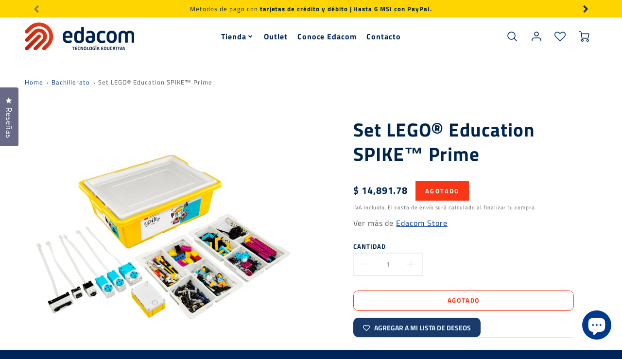

--- FILE ---
content_type: application/javascript; charset=utf-8
request_url: https://recommendations.loopclub.io/v2/storefront/template/?product_id=4791940022372&theme_id=128473268324&page=store.edacom.mx%2Fcollections%2Frobotica-bachillerato%2Fproducts%2Fset-lego-education-spike-prime&r_type=product&r_id=4791940022372&page_type=product_page&currency=MXN&shop=edacom-store.myshopify.com&locale=es&screen=desktop&qs=%7B%7D&collection=robotica-bachillerato&cbt=true&cbs=true&callback=jsonp_callback_48747
body_size: 535
content:
jsonp_callback_48747({"visit_id":"1768990489-78b19819-7892-4440-a98f-a94a1612a32d","widgets":[],"product":{},"shop":{"id":12451,"domain":"store.edacom.mx","name":"edacom-store.myshopify.com","currency":"MXN","currency_format":"$ {{amount}}","css":"","show_compare_at":true,"enabled_presentment_currencies":["MXN"],"extra":{},"product_reviews_app":null,"swatch_app":null,"js":"","translations":{},"analytics_enabled":[],"pixel_enabled":false},"theme":{"css":""},"user_id":"1768990489-34fe0c34-ea5b-4d1d-bce1-ba9351a2e07d"});

--- FILE ---
content_type: text/javascript
request_url: https://store.edacom.mx/cdn/shop/t/9/assets/theme.nomin.js?v=3998749837301906321669888891
body_size: 13594
content:
(function(modules){function webpackJsonpCallback(data){for(var chunkIds=data[0],moreModules=data[1],executeModules=data[2],moduleId,chunkId,i2=0,resolves=[];i2<chunkIds.length;i2++)chunkId=chunkIds[i2],Object.prototype.hasOwnProperty.call(installedChunks,chunkId)&&installedChunks[chunkId]&&resolves.push(installedChunks[chunkId][0]),installedChunks[chunkId]=0;for(moduleId in moreModules)Object.prototype.hasOwnProperty.call(moreModules,moduleId)&&(modules[moduleId]=moreModules[moduleId]);for(parentJsonpFunction&&parentJsonpFunction(data);resolves.length;)resolves.shift()();return deferredModules.push.apply(deferredModules,executeModules||[]),checkDeferredModules()}function checkDeferredModules(){for(var result,i2=0;i2<deferredModules.length;i2++){for(var deferredModule=deferredModules[i2],fulfilled=!0,j=1;j<deferredModule.length;j++){var depId=deferredModule[j];installedChunks[depId]!==0&&(fulfilled=!1)}fulfilled&&(deferredModules.splice(i2--,1),result=__webpack_require__(__webpack_require__.s=deferredModule[0]))}return result}var installedModules={},installedChunks={16:0},deferredModules=[];function __webpack_require__(moduleId){if(installedModules[moduleId])return installedModules[moduleId].exports;var module=installedModules[moduleId]={i:moduleId,l:!1,exports:{}};return modules[moduleId].call(module.exports,module,module.exports,__webpack_require__),module.l=!0,module.exports}__webpack_require__.m=modules,__webpack_require__.c=installedModules,__webpack_require__.d=function(exports,name,getter){__webpack_require__.o(exports,name)||Object.defineProperty(exports,name,{enumerable:!0,get:getter})},__webpack_require__.r=function(exports){typeof Symbol!="undefined"&&Symbol.toStringTag&&Object.defineProperty(exports,Symbol.toStringTag,{value:"Module"}),Object.defineProperty(exports,"__esModule",{value:!0})},__webpack_require__.t=function(value,mode){if(mode&1&&(value=__webpack_require__(value)),mode&8||mode&4&&typeof value=="object"&&value&&value.__esModule)return value;var ns=Object.create(null);if(__webpack_require__.r(ns),Object.defineProperty(ns,"default",{enumerable:!0,value:value}),mode&2&&typeof value!="string")for(var key in value)__webpack_require__.d(ns,key,function(key2){return value[key2]}.bind(null,key));return ns},__webpack_require__.n=function(module){var getter=module&&module.__esModule?function(){return module.default}:function(){return module};return __webpack_require__.d(getter,"a",getter),getter},__webpack_require__.o=function(object,property){return Object.prototype.hasOwnProperty.call(object,property)},__webpack_require__.p="";var jsonpArray=window.loftWebpackJsonp=window.loftWebpackJsonp||[],oldJsonpFunction=jsonpArray.push.bind(jsonpArray);jsonpArray.push=webpackJsonpCallback,jsonpArray=jsonpArray.slice();for(var i=0;i<jsonpArray.length;i++)webpackJsonpCallback(jsonpArray[i]);var parentJsonpFunction=oldJsonpFunction;return deferredModules.push([60,0]),checkDeferredModules()})({0:function(module,exports){module.exports=jQuery},14:function(module,exports,__webpack_require__){"use strict";Object.defineProperty(exports,"__esModule",{value:!0});var _extends=Object.assign||function(target){for(var i=1;i<arguments.length;i++){var source=arguments[i];for(var key in source)Object.prototype.hasOwnProperty.call(source,key)&&(target[key]=source[key])}return target};exports.default=function(w){if(!w)return;var toArray=function(nl){return[].slice.call(nl)},DrawState={IDLE:0,DIRTY_CONTENT:1,DIRTY_LAYOUT:2,DIRTY:3},fitties=[],redrawFrame=null,requestRedraw="requestAnimationFrame"in w?function(){w.cancelAnimationFrame(redrawFrame),redrawFrame=w.requestAnimationFrame(function(){return redraw(fitties.filter(function(f){return f.dirty&&f.active}))})}:function(){},redrawAll=function(type){return function(){fitties.forEach(function(f){return f.dirty=type}),requestRedraw()}},redraw=function(fitties2){fitties2.filter(function(f){return!f.styleComputed}).forEach(function(f){f.styleComputed=computeStyle(f)}),fitties2.filter(shouldPreStyle).forEach(applyStyle);var fittiesToRedraw=fitties2.filter(shouldRedraw);fittiesToRedraw.forEach(calculateStyles),fittiesToRedraw.forEach(function(f){applyStyle(f),markAsClean(f)}),fittiesToRedraw.forEach(dispatchFitEvent)},markAsClean=function(f){return f.dirty=DrawState.IDLE},calculateStyles=function(f){f.availableWidth=f.element.parentNode.clientWidth,f.currentWidth=f.element.scrollWidth,f.previousFontSize=f.currentFontSize,f.currentFontSize=Math.min(Math.max(f.minSize,f.availableWidth/f.currentWidth*f.previousFontSize),f.maxSize),f.whiteSpace=f.multiLine&&f.currentFontSize===f.minSize?"normal":"nowrap"},shouldRedraw=function(f){return f.dirty!==DrawState.DIRTY_LAYOUT||f.dirty===DrawState.DIRTY_LAYOUT&&f.element.parentNode.clientWidth!==f.availableWidth},computeStyle=function(f){var style=w.getComputedStyle(f.element,null);f.currentFontSize=parseFloat(style.getPropertyValue("font-size")),f.display=style.getPropertyValue("display"),f.whiteSpace=style.getPropertyValue("white-space")},shouldPreStyle=function(f){var preStyle=!1;return f.preStyleTestCompleted?!1:(/inline-/.test(f.display)||(preStyle=!0,f.display="inline-block"),f.whiteSpace!=="nowrap"&&(preStyle=!0,f.whiteSpace="nowrap"),f.preStyleTestCompleted=!0,preStyle)},applyStyle=function(f){f.element.style.whiteSpace=f.whiteSpace,f.element.style.display=f.display,f.element.style.fontSize=f.currentFontSize+"px"},dispatchFitEvent=function(f){f.element.dispatchEvent(new CustomEvent("fit",{detail:{oldValue:f.previousFontSize,newValue:f.currentFontSize,scaleFactor:f.currentFontSize/f.previousFontSize}}))},fit=function(f,type){return function(){f.dirty=type,f.active&&requestRedraw()}},init=function(f){f.originalStyle={whiteSpace:f.element.style.whiteSpace,display:f.element.style.display,fontSize:f.element.style.fontSize},observeMutations(f),f.newbie=!0,f.dirty=!0,fitties.push(f)},destroy=function(f){return function(){fitties=fitties.filter(function(_){return _.element!==f.element}),f.observeMutations&&f.observer.disconnect(),f.element.style.whiteSpace=f.originalStyle.whiteSpace,f.element.style.display=f.originalStyle.display,f.element.style.fontSize=f.originalStyle.fontSize}},subscribe=function(f){return function(){f.active||(f.active=!0,requestRedraw())}},unsubscribe=function(f){return function(){return f.active=!1}},observeMutations=function(f){f.observeMutations&&(f.observer=new MutationObserver(fit(f,DrawState.DIRTY_CONTENT)),f.observer.observe(f.element,f.observeMutations))},mutationObserverDefaultSetting={subtree:!0,childList:!0,characterData:!0},defaultOptions={minSize:16,maxSize:512,multiLine:!0,observeMutations:"MutationObserver"in w?mutationObserverDefaultSetting:!1};function fittyCreate(elements,options){var fittyOptions=_extends({},defaultOptions,options),publicFitties=elements.map(function(element){var f=_extends({},fittyOptions,{element:element,active:!0});return init(f),{element:element,fit:fit(f,DrawState.DIRTY),unfreeze:subscribe(f),freeze:unsubscribe(f),unsubscribe:destroy(f)}});return requestRedraw(),publicFitties}function fitty(target){var options=arguments.length>1&&arguments[1]!==void 0?arguments[1]:{};return typeof target=="string"?fittyCreate(toArray(document.querySelectorAll(target)),options):fittyCreate([target],options)[0]}var resizeDebounce=null,onWindowResized=function(){w.clearTimeout(resizeDebounce),resizeDebounce=w.setTimeout(redrawAll(DrawState.DIRTY_LAYOUT),fitty.observeWindowDelay)},events=["resize","orientationchange"];return Object.defineProperty(fitty,"observeWindow",{set:function(enabled){var method=(enabled?"add":"remove")+"EventListener";events.forEach(function(e){w[method](e,onWindowResized)})}}),fitty.observeWindow=!0,fitty.observeWindowDelay=100,fitty.fitAll=redrawAll(DrawState.DIRTY),fitty}(typeof window=="undefined"?null:window)},23:function(module,exports){},60:function(module,__webpack_exports__,__webpack_require__){"use strict";__webpack_require__.r(__webpack_exports__);var external_jQuery_=__webpack_require__(0),external_jQuery_default=__webpack_require__.n(external_jQuery_),events=__webpack_require__(1),events_default=__webpack_require__.n(events),fitty=__webpack_require__(14),fitty_default=__webpack_require__.n(fitty),flickity=__webpack_require__(2),flickity_default=__webpack_require__.n(flickity),micromodal_es=__webpack_require__(5),global_video=__webpack_require__(7),product_section=__webpack_require__(10),cart=__webpack_require__(12),cart_events=__webpack_require__(3);function _toConsumableArray(arr){return _arrayWithoutHoles(arr)||_iterableToArray(arr)||_unsupportedIterableToArray(arr)||_nonIterableSpread()}function _nonIterableSpread(){throw new TypeError("Invalid attempt to spread non-iterable instance.\nIn order to be iterable, non-array objects must have a [Symbol.iterator]() method.")}function _unsupportedIterableToArray(o,minLen){if(o){if(typeof o=="string")return _arrayLikeToArray(o,minLen);var n=Object.prototype.toString.call(o).slice(8,-1);if(n==="Object"&&o.constructor&&(n=o.constructor.name),n==="Map"||n==="Set")return Array.from(o);if(n==="Arguments"||/^(?:Ui|I)nt(?:8|16|32)(?:Clamped)?Array$/.test(n))return _arrayLikeToArray(o,minLen)}}function _iterableToArray(iter){if(typeof Symbol!="undefined"&&iter[Symbol.iterator]!=null||iter["@@iterator"]!=null)return Array.from(iter)}function _arrayWithoutHoles(arr){if(Array.isArray(arr))return _arrayLikeToArray(arr)}function _arrayLikeToArray(arr,len){(len==null||len>arr.length)&&(len=arr.length);for(var i=0,arr2=new Array(len);i<len;i++)arr2[i]=arr[i];return arr2}window.jQuery=external_jQuery_default.a;var Modernizr=__webpack_require__(23),LoftSiteVideo=Object(global_video.a)();(function(a){a.fn.prepareTransition=function(){return this.each(function(){var b=a(this);b.one("TransitionEnd webkitTransitionEnd transitionend oTransitionEnd",function(){b.removeClass("is-transitioning")});var c=["transition-duration","-moz-transition-duration","-webkit-transition-duration","-o-transition-duration"],d=0;a.each(c,function(a2,c2){d=parseFloat(b.css(c2))||d}),d!=0&&(b.addClass("is-transitioning"),b[0].offsetWidth)})}})(jQuery);function replaceUrlParam(e,r,a){var n=new RegExp("("+r+"=).*?(&|$)"),c=e;return c=e.search(n)>=0?e.replace(n,"$1"+a+"$2"):c+(c.indexOf("?")>0?"&":"?")+r+"="+a}/*!
* FitVids 1.1
*
* Copyright 2013, Chris Coyier - http://css-tricks.com + Dave Rupert - http://daverupert.com
* Credit to Thierry Koblentz - http://www.alistapart.com/articles/creating-intrinsic-ratios-for-video/
* Released under the WTFPL license - http://sam.zoy.org/wtfpl/
*
*/(function(t){"use strict";t.fn.fitVids=function(e){var i={customSelector:null,ignore:null};if(!document.getElementById("fit-vids-style")){var r=document.head||document.getElementsByTagName("head")[0],a=document.createElement("div");a.innerHTML='<p>x</p><style id="fit-vids-style">.fluid-width-video-wrapper{width:100%;position:relative;padding:0;}.fluid-width-video-wrapper iframe,.fluid-width-video-wrapper object,.fluid-width-video-wrapper embed {position:absolute;top:0;left:0;width:100%;height:100%;}</style>',r.appendChild(a.childNodes[1])}return e&&t.extend(i,e),this.each(function(){var e2=['iframe[src*="player.vimeo.com"]','iframe[src*="youtube.com"]','iframe[src*="youtube-nocookie.com"]','iframe[src*="kickstarter.com"][src*="video.html"]',"object","embed"];i.customSelector&&e2.push(i.customSelector);var r2=".fitvidsignore";i.ignore&&(r2=r2+", "+i.ignore);var a2=t(this).find(e2.join(","));(a2=(a2=a2.not("object object")).not(r2)).each(function(){var e3=t(this);if(!(e3.parents(r2).length>0||this.tagName.toLowerCase()==="embed"&&e3.parent("object").length||e3.parent(".fluid-width-video-wrapper").length)){e3.css("height")||e3.css("width")||!isNaN(e3.attr("height"))&&!isNaN(e3.attr("width"))||(e3.attr("height",9),e3.attr("width",16));var i2=(this.tagName.toLowerCase()==="object"||e3.attr("height")&&!isNaN(parseInt(e3.attr("height"),10))?parseInt(e3.attr("height"),10):e3.height())/(isNaN(parseInt(e3.attr("width"),10))?e3.width():parseInt(e3.attr("width"),10));if(!e3.attr("name")){var a3="fitvid"+t.fn.fitVids._count;e3.attr("name",a3),t.fn.fitVids._count++}e3.wrap('<div class="fluid-width-video-wrapper"></div>').parent(".fluid-width-video-wrapper").css("padding-top",100*i2+"%"),e3.removeAttr("height").removeAttr("width")}})})},t.fn.fitVids._count=0})(window.jQuery||window.Zepto);/*!
 * Check if an element is out of the viewport
 * (c) 2018 Chris Ferdinandi, MIT License, https://gomakethings.com
 * @param  {Node}  elem The element to check
 * @return {Object}     A set of booleans for each side of the element
 */var isOutOfViewport=function(elem){var bounding=elem.getBoundingClientRect(),out={};return out.top=bounding.top<0,out.left=bounding.left<0,out.bottom=bounding.bottom>(window.innerHeight||document.documentElement.clientHeight),out.right=bounding.right>(window.innerWidth||document.documentElement.clientWidth),out.any=out.top||out.left||out.bottom||out.right,out.all=out.top&&out.left&&out.bottom&&out.right,out};/*!
 * Get all direct descendant elements that match a test condition
 * (c) 2021 Chris Ferdinandi, MIT License, https://gomakethings.com
 * @param  {Node}   elem     The element to get direct descendants for
 * @param  {Function} callback The test condition
 * @return {Array}           The matching direct descendants
 */function childrenMatches(elem,callback){return Array.from(elem.children).filter(callback)}window.themeInfo={name:"Loft"},window.themeData={name:"Loft",version:"2.2.1",jQuery:""+external_jQuery_default.a.fn.jquery,settings:{}};var videoPlayer=[];typeof Shopify=="undefined"&&(Shopify={}),window.timber=window.timber||{},timber.cacheSelectors=function(){timber.cache={$html:external_jQuery_default()("html"),$body:external_jQuery_default()(document.body),$navigation:external_jQuery_default()("#AccessibleNav"),$mobileSubNavToggle:external_jQuery_default()(".mobile-nav__toggle"),$changeView:external_jQuery_default()(".change-view"),$productImage:external_jQuery_default()("#ProductPhotoImg"),$thumbImages:external_jQuery_default()("#ProductThumbs").find("a.product-single__thumbnail"),$recoverPasswordLink:external_jQuery_default()("#RecoverPassword"),$hideRecoverPasswordLink:external_jQuery_default()("#HideRecoverPasswordLink"),$recoverPasswordForm:external_jQuery_default()("#RecoverPasswordForm"),$customerLoginForm:external_jQuery_default()("#CustomerLoginForm"),$passwordResetSuccess:external_jQuery_default()("#ResetSuccess")}},timber.init=function(){timber.cacheSelectors(),timber.drawersInit(),timber.responsiveVideos(),timber.loginForms()},timber.drawersInit=function(){timber.LeftDrawer=new timber.Drawers("NavDrawer","left")},timber.getHash=function(){return window.location.hash},timber.responsiveVideos=function(){var $iframeVideo=external_jQuery_default()('.rte iframe[src*="youtube.com/embed"], .rte iframe[src*="player.vimeo"]'),$iframeReset=$iframeVideo.add("iframe#admin_bar_iframe");$iframeVideo.each(function(){external_jQuery_default()(this).wrap('<div class="video-wrapper"></div>')}),$iframeReset.each(function(){this.src=this.src})},timber.loginForms=function(){function showRecoverPasswordForm(){timber.cache.$recoverPasswordForm.show(),timber.cache.$customerLoginForm.hide()}function hideRecoverPasswordForm(){timber.cache.$recoverPasswordForm.hide(),timber.cache.$customerLoginForm.show()}timber.cache.$recoverPasswordLink.on("click",function(evt){evt.preventDefault(),showRecoverPasswordForm()}),timber.cache.$hideRecoverPasswordLink.on("click",function(evt){evt.preventDefault(),hideRecoverPasswordForm()}),timber.getHash()=="#recover"&&showRecoverPasswordForm()},timber.resetPasswordSuccess=function(){timber.cache.$passwordResetSuccess.show()},timber.Drawers=function(){var Drawer=function(id,position,options){var defaults={close:".js-drawer-close",open:".js-drawer-open-"+position,openClass:"js-drawer-open",dirOpenClass:"js-drawer-open-bottom"};if(this.$nodes={parent:external_jQuery_default()("body, html"),page:external_jQuery_default()("#PageContainer"),moved:external_jQuery_default()(".is-moved-by-drawer")},this.config=external_jQuery_default.a.extend(defaults,options),this.position=position,this.$drawer=external_jQuery_default()("#"+id),!this.$drawer.length)return!1;this.drawerIsOpen=external_jQuery_default()("html").hasClass("js-drawer-open"),this.init()};return Drawer.prototype.init=function(){external_jQuery_default()(".js-drawer-open-left").off("click"),this.$drawer.find(this.config.close).off("click"),external_jQuery_default()(".js-drawer-open-left").on("click",external_jQuery_default.a.proxy(this.open,this)),this.$drawer.find(this.config.close).on("click",external_jQuery_default.a.proxy(this.close,this))},Drawer.prototype.open=function(evt){var externalCall=!1;if(evt?evt.preventDefault():externalCall=!0,evt&&evt.stopPropagation&&(evt.stopPropagation(),this.$activeSource=external_jQuery_default()(evt.currentTarget)),this.drawerIsOpen&&!externalCall)return this.close();timber.cache.$body.trigger("beforeDrawerOpen.timber",this),this.config.onDrawerOpen&&typeof this.config.onDrawerOpen=="function"&&(externalCall||this.config.onDrawerOpen()),this.$activeSource&&this.$activeSource.attr("aria-expanded")&&this.$activeSource.attr("aria-expanded","true"),this.$nodes.page.on("touchmove.drawer",function(){return!1}),this.$nodes.page.on("click.drawer",external_jQuery_default.a.proxy(function(){return this.close(),!1},this)),this.trapFocus(this.$drawer,"drawer_focus"),this.$nodes.moved.addClass("is-transitioning"),this.$drawer.prepareTransition(),this.$nodes.parent.addClass(this.config.openClass+" "+this.config.dirOpenClass),this.drawerIsOpen=!0;function resizeGroup(){var newCalc=external_jQuery_default()("#NavDrawer").outerHeight()-(external_jQuery_default()(".drawer__header").outerHeight()+external_jQuery_default()(".mobile__nav-social-media").innerHeight())-55;external_jQuery_default()(".mobile-nav__link-group").css("height",newCalc)}setTimeout(function(){resizeGroup()},600);var lastWidth=external_jQuery_default()(window).width();external_jQuery_default()(window).on("resize",function(){external_jQuery_default()(window).width()!=lastWidth&&(lastWidth=external_jQuery_default()(window).width(),resizeGroup())}),timber.cache.$body.trigger("afterDrawerOpen.timber",this)},Drawer.prototype.close=function(){this.drawerIsOpen&&(timber.cache.$body.trigger("beforeDrawerClose.timber",this),external_jQuery_default()(document.activeElement).trigger("blur"),this.$nodes.moved.prepareTransition({disableExisting:!0}),this.$drawer.prepareTransition({disableExisting:!0}),this.$nodes.parent.removeClass(this.config.dirOpenClass+" "+this.config.openClass),this.drawerIsOpen=!1,this.removeTrapFocus(this.$drawer,"drawer_focus"),this.$nodes.page.off(".drawer"),timber.cache.$body.trigger("afterDrawerClose.timber",this))},Drawer.prototype.trapFocus=function($container,eventNamespace){var eventName=eventNamespace?"focusin."+eventNamespace:"focusin";$container.attr("tabindex","-1"),$container.focus(),external_jQuery_default()(document).on(eventName,function(evt){$container[0]!==evt.target&&!$container.has(evt.target).length&&$container.focus()})},Drawer.prototype.removeTrapFocus=function($container,eventNamespace){var eventName=eventNamespace?"focusin."+eventNamespace:"focusin";$container.removeAttr("tabindex"),external_jQuery_default()(document).off(eventName)},Drawer}(),external_jQuery_default()(timber.init);var theme=window.theme||theme||{};theme.Helpers=function(){var touchDevice=!1;function setTouch(){touchDevice=!0}function isTouch(){return touchDevice}return{setTouch:setTouch,isTouch:isTouch}}(),theme.Disclosure=function(){var selectors={disclosureList:"[data-disclosure-list]",disclosureToggle:"[data-disclosure-toggle]",disclosureInput:"[data-disclosure-input]",disclosureOptions:"[data-disclosure-option]"},classes={listVisible:"disclosure-list--visible"};function Disclosure($disclosure){this.$container=$disclosure,this.cache={},this._cacheSelectors(),this._connectOptions(),this._connectToggle(),this._onFocusOut()}return Disclosure.prototype=Object.assign({},Disclosure.prototype,{_cacheSelectors:function(){this.cache={$disclosureList:this.$container.find(selectors.disclosureList),$disclosureToggle:this.$container.find(selectors.disclosureToggle),$disclosureInput:this.$container.find(selectors.disclosureInput),$disclosureOptions:this.$container.find(selectors.disclosureOptions)}},_connectToggle:function(){this.cache.$disclosureToggle.on("click",function(evt){var ariaExpanded=external_jQuery_default()(evt.currentTarget).attr("aria-expanded")==="true";external_jQuery_default()(evt.currentTarget).attr("aria-expanded",!ariaExpanded),this.cache.$disclosureList.toggleClass(classes.listVisible)}.bind(this))},_connectOptions:function(){this.cache.$disclosureOptions.on("click",function(evt){this._submitForm(external_jQuery_default()(evt.currentTarget).data("value"))}.bind(this))},_onFocusOut:function(){this.cache.$disclosureToggle.on("focusout",function(evt){var disclosureLostFocus=this.$container.has(evt.relatedTarget).length===0;disclosureLostFocus&&this._hideList()}.bind(this)),this.cache.$disclosureList.on("focusout",function(evt){var childInFocus=external_jQuery_default()(evt.currentTarget).has(evt.relatedTarget).length>0,isVisible=this.cache.$disclosureList.hasClass(classes.listVisible);isVisible&&!childInFocus&&this._hideList()}.bind(this)),this.$container.on("keyup",function(evt){evt.which===slate.utils.keyboardKeys.ESCAPE&&(this._hideList(),this.cache.$disclosureToggle.focus())}.bind(this)),this.bodyOnClick=function(evt){var isOption=this.$container.has(evt.target).length>0,isVisible=this.cache.$disclosureList.hasClass(classes.listVisible);isVisible&&!isOption&&this._hideList()}.bind(this),external_jQuery_default()("body").on("click",this.bodyOnClick)},_submitForm:function(value){this.cache.$disclosureInput.val(value),this.$container.parents("form").submit()},_hideList:function(){this.cache.$disclosureList.removeClass(classes.listVisible),this.cache.$disclosureToggle.attr("aria-expanded",!1)},unload:function(){external_jQuery_default()("body").off("click",this.bodyOnClick),this.cache.$disclosureOptions.off(),this.cache.$disclosureToggle.off(),this.cache.$disclosureList.off(),this.$container.off()}}),Disclosure}(),theme.Site=function(){return{init:function(){this._initPlugins(),this._initScrollFixed(),this._extendjQuery()},_initPlugins:function(){var animations_active=theme.settings.enable_animations;if(!(animations_active==="false"||animations_active===void 0)){var intersectionObserver=new IntersectionObserver(function(entries,observer){entries.forEach(function(entry){if(entry.isIntersecting){var childElements=entry.target.querySelectorAll("div");childElements.forEach(function(item){(item.style.backgroundImage!==""||item.hasAttribute("data-bgset"))&&item.classList.add("section__load-animations--fade")});var leftRevealAnimationElements=entry.target.querySelectorAll(".section__image-animations--left-reveal");leftRevealAnimationElements.length>0&&leftRevealAnimationElements.forEach(function(elem){elem.classList.remove("section__image-animations--left-reveal")}),external_jQuery_default.a.each(external_jQuery_default()(entry.target).find("div"),function(i,elem){elem.style.backgroundImage!==""&&(elem.classList.contains("section__image-animations--scale")?(elem.classList.add("section__load-animations--scale"),elem.classList.remove("section__load-animations--fade")):elem.classList.contains("plyr__poster")==!1&&elem.classList.add("section__load-animations--fade"))}),external_jQuery_default()(entry.target).find("img").length>0&&external_jQuery_default.a.each(external_jQuery_default()(entry.target).find("img"),function(i,elem){elem.classList.contains("section__image-animations--scale")?(elem.classList.add("section__load-animations--scale"),elem.classList.remove("section__load-animations--fade")):elem.classList.add("section__load-animations--fade")}),observer.unobserve(entry.target)}})}),elements=_toConsumableArray(document.querySelectorAll(".shopify-section"));elements.forEach(function(element){return intersectionObserver.observe(element)})}},_initScrollFixed:function(){var scrollFixedSelector=".scroll_fixed";if(external_jQuery_default()(scrollFixedSelector).offset()){var leftInit=external_jQuery_default()(scrollFixedSelector).offset().left,top=external_jQuery_default()(scrollFixedSelector).offset().top-parseFloat(external_jQuery_default()(scrollFixedSelector).css("margin-top").replace(/auto/,0));external_jQuery_default()(window).scroll(function(event){var x=0-external_jQuery_default()(this).scrollLeft(),y=external_jQuery_default()(this).scrollTop();y>=top?external_jQuery_default()(scrollFixedSelector).addClass("fixed"):external_jQuery_default()(scrollFixedSelector).removeClass("fixed"),external_jQuery_default()(this.selectors.scrollFixed).offset({left:x+leftInit})})}},_extendjQuery:function(){external_jQuery_default.a.fn.extend({mySection:function(){return this.closest("[data-section-id]")}})},_initVideo:function(){if(window.YT&&window.YT.loaded)external_jQuery_default()("[data-youtube]").length>-1&&setupVideo();else if(external_jQuery_default()("[data-youtube]").length>-1){var tag=document.createElement("script");tag.src="https://www.youtube.com/iframe_api";var firstScriptTag=document.getElementsByTagName("script")[0];firstScriptTag.parentNode.insertBefore(tag,firstScriptTag),tag.onload=function(){setTimeout(function(){setupVideo()},800)}}function setupVideo(){window.YT.ready(function(){external_jQuery_default.a.each(external_jQuery_default()("[data-youtube]"),function(index,elm){var bgVideoID=external_jQuery_default()(elm).data("video");if(!window.videoPlayer||window.videoPlayer[bgVideoID]==null){var onPlayerReady=function(event){videoPlayer[videoID]=event.target,typeof external_jQuery_default()(elm).data("aspect-ratio")!="undefined"&&external_jQuery_default()(elm).fitVids(),setTimeout(function(){event.target.playVideo()},0),window.videoPlayer=videoPlayer;var videoDuration=event.target.getDuration();setInterval(function(){var videoCurrentTime=event.target.getCurrentTime(),timeDifference=videoDuration-videoCurrentTime;2>timeDifference>0&&event.target.seekTo(0)},1e3)},autoplay=external_jQuery_default()(elm).data("autoplay"),controls=external_jQuery_default()(elm).data("controls"),loop=external_jQuery_default()(elm).data("loop"),playerOptions={autoplay:0,mute:1,autohide:1,modestbranding:1,rel:0,showinfo:0,controls:0,disablekb:1,enablejsapi:1,iv_load_policy:3,loop:loop,playlist:bgVideoID},videoOverlay=external_jQuery_default()(elm).siblings(".video-preload-image"),videoID=external_jQuery_default()(".video-player",elm).attr("id"),ytPlayer;ytPlayer=new YT.Player(videoID,{width:"1280px",height:"720px",videoId:bgVideoID,playerVars:playerOptions,events:{onReady:onPlayerReady}})}})})}}}}();function fadeOut(el){el.style.opacity=1,function fade(){(el.style.opacity-=.1)<0?el.style.display="none":requestAnimationFrame(fade)}()}function loadPage(){var statusIcon=document.getElementById("status"),loadingBackground=document.getElementById("preloader");statusIcon&&fadeOut(statusIcon),loadingBackground&&fadeOut(loadingBackground),theme.Site.init()}var windowType=window.parent.location;if(theme.settings.enable_preloader&&window.location===window.parent.location&&windowType.toString().indexOf("shopifypreview")<0)loadPage();else{var bodyElement=document.body;bodyElement.classList.remove("animations-enabled"),loadPage()}var version=detectIE();function detectIE(){var ua=window.navigator.userAgent,msie=ua.indexOf("MSIE ");if(msie>0)return parseInt(ua.substring(msie+5,ua.indexOf(".",msie)),10);var trident=ua.indexOf("Trident/");if(trident>0){var rv=ua.indexOf("rv:");return parseInt(ua.substring(rv+3,ua.indexOf(".",rv)),10)}var edge=ua.indexOf("Edge/");return edge>0?parseInt(ua.substring(edge+5,ua.indexOf(".",edge)),10):!1}theme.Maps=function(){var apiStatus=null,mapsToLoad=[],errors={addressNoResults:"No results for that address",addressQueryLimit:'You have exceeded the Google API usage limit. Consider upgrading to a <a href="https://developers.google.com/maps/premium/usage-limits">Premium Plan</a>.',addressError:'"Error looking up that address',authError:"There was a problem authenticating your Google Maps account."},selectors={section:'[data-section-type="map"]',map:"[data-map]",mapOverlay:"[data-map-overlay]",mapType:"[data-type]"},classes={mapError:"map-section--load-error",errorMsg:"map-section__error errors text-center"};window.gm_authFailure=function(){Shopify.designMode&&(external_jQuery_default()(selectors.section).addClass(classes.mapError),external_jQuery_default()(selectors.map).remove(),external_jQuery_default()(selectors.mapOverlay).after('<div class="'+classes.errorMsg+'">'+theme.strings.authError+"</div>"))};function Map(container){this.$container=external_jQuery_default()(container),this.$type=this.$container.find(selectors.mapType),this.$map=this.$container.find(selectors.map),this.key=this.$map.data("api-key"),typeof this.key!="undefined"&&(apiStatus==="loaded"?this.createMap():(mapsToLoad.push(this),apiStatus!=="loading"&&(apiStatus="loading",typeof window.google=="undefined"&&external_jQuery_default.a.getScript("https://maps.googleapis.com/maps/api/js?key="+this.key).then(function(){apiStatus="loaded",initAllMaps()}))))}function initAllMaps(){external_jQuery_default.a.each(mapsToLoad,function(index,instance){instance.createMap()})}function geolocate($map){var deferred=external_jQuery_default.a.Deferred(),geocoder=new google.maps.Geocoder,address=$map.data("address-setting");return geocoder.geocode({address:address},function(results,status2){status2!==google.maps.GeocoderStatus.OK&&deferred.reject(status2),deferred.resolve(results)}),deferred}return Map.prototype={createMap:function(){var $map=this.$map,$type=this.$type;return geolocate($map).then(function(results){var mapOptions={zoom:$map.data("zoom"),center:results[0].geometry.location,draggable:!1,clickableIcons:!1,scrollwheel:!1,disableDoubleClickZoom:!0,disableDefaultUI:!0,mapTypeId:$map.data("type")},map=this.map=new google.maps.Map($map[0],mapOptions),center=this.center=map.getCenter(),marker=new google.maps.Marker({map:map,position:map.getCenter()});google.maps.event.addDomListener(window,"resize",function(){google.maps.event.trigger(map,"resize"),map.setCenter(center),$map.removeAttr("style")})}.bind(this)).fail(function(){var errorMessage;switch(status){case"ZERO_RESULTS":errorMessage=errors.addressNoResults;break;case"OVER_QUERY_LIMIT":errorMessage=errors.addressQueryLimit;break;case"REQUEST_DENIED":errorMessage=errors.authError;break;default:errorMessage=errors.addressError;break}Shopify.designMode&&$map.parent().addClass(classes.mapError).html('<div class="'+classes.errorMsg+'">'+errorMessage+"</div>")})},onUnload:function(){this.$map.length!==0&&google.maps.event.clearListeners(this.map,"resize")}},Map}(),function(){external_jQuery_default()(document).one("touchstart",function(){theme.Helpers.setTouch()}),theme.HashScrolling=function(){external_jQuery_default()('a[href*="#"]:not([href="#"])').click(function(){if(location.pathname.replace(/^\//,"")==this.pathname.replace(/^\//,"")&&location.hostname==this.hostname){var target=external_jQuery_default()(this.hash);if(target=target.length?target:external_jQuery_default()("[name="+this.hash.slice(1)+"]"),target.length)return external_jQuery_default()("html, body").animate({scrollTop:target.offset().top},1e3),!1}})}}(),theme.Navigation=function(){return{_selectors:{id:"#AccessibleNav",dim:".dim",openedNav:"#AccessibleNav .nav-hover",closeOnMouseLeave:".main-menu-dropdown, .site-nav--has-dropdown",nextNav:".site-header .header-icons",topLevelMenuItems:".site-nav--has-dropdown",childNavLinks:".child-site-nav__link",subMenuDiv:".child-div",sectionHeaderMenuItems:".nav-section-header",bottomLevelMenuItems:".grandchild-link .site-nav__link",siteHeaderId:"#header",mainMenuDropdown:".main-menu-dropdown",singleDropdown:".single-dropdown",navigationList:".header__nav",navItemContainer:".site-nav__link-container"},_classes:{hover:"nav-hover",navBg:"mega-nav-bg"},_scrollHandler:null,init:function(){var self=this;self._scrollHandler=self.exitNav.bind(self);var navUL=external_jQuery_default()("#AccessibleNav").height(),navRows=navUL/external_jQuery_default()("#AccessibleNav li").outerHeight(),singleDMenu=!1,multiNav=!1;if(external_jQuery_default()(self._selectors.singleDropdown).length>0)var singleDMenu=!0;if(navRows>=2){var multiNav=!0;external_jQuery_default()("#AccessibleNav").addClass("multinav")}!multiNav||singleDMenu?(external_jQuery_default()(self._selectors.topLevelMenuItems).mouseenter(function(){if(external_jQuery_default()(self._selectors.topLevelMenuItems).removeClass(self._classes.hover),singleDMenu){var $link=external_jQuery_default()(this),$dropdown=external_jQuery_default()("> .child-link",$link),screenWidth=external_jQuery_default()(window).width(),edge=$link.outerWidth()+$link.offset().left+$dropdown.width(),offscreen=edge-screenWidth>$link.outerWidth()*.01;external_jQuery_default()(this).addClass(self._classes.navBg),offscreen?($link.addClass("single-dropdown--reverse"),$dropdown.css({right:0,left:"initial"})):$link.removeClass("single-dropdown--reverse"),external_jQuery_default()(".has-children").on("mouseover",function(){var $menuItem=external_jQuery_default()(this),$submenuWrapper=external_jQuery_default()("> .grandchild-link",$menuItem);$menuItem.addClass("menu-open");var menuItemPos=$menuItem.position(),edge2=$menuItem.outerWidth()+$menuItem.offset().left+$submenuWrapper.width(),screenWidth2=external_jQuery_default()(window).width(),offscreen2=edge2-screenWidth2>$menuItem.outerWidth()*.01,direction={top:menuItemPos.top,left:menuItemPos.left+Math.round($menuItem.outerWidth()*.8)};offscreen2?(direction={top:menuItemPos.top,left:-Math.abs(menuItemPos.left+Math.round($menuItem.outerWidth()))},$submenuWrapper.css(direction),$submenuWrapper.find("ul").addClass("dropdown-left")):($submenuWrapper.css(direction),$submenuWrapper.find("ul").removeClass("dropdown-left"))}),external_jQuery_default()(".has-children").on("mouseleave",function(){var $menuItem=external_jQuery_default()(this);$menuItem.removeClass("menu-open")})}else external_jQuery_default()(self._selectors.siteHeaderId).addClass(self._classes.navBg);external_jQuery_default()(this).addClass(self._classes.hover),external_jQuery_default()(self._selectors.dim).show(),external_jQuery_default()(window).scroll(self._scrollHandler)}),singleDMenu||external_jQuery_default()(self._selectors.topLevelMenuItems).mouseleave(function(){setTimeout(function(){external_jQuery_default()(".main-menu-dropdown:hover").length==0&&external_jQuery_default()("#AccessibleNav > .site-nav--has-dropdown:hover").length==0&&self.exitNav()},500)}),singleDMenu&&external_jQuery_default()(self._selectors.closeOnMouseLeave).mouseleave(function(){external_jQuery_default()(this).removeClass(self._classes.navBg),self.exitNav()}),external_jQuery_default()(self._selectors.siteHeaderId).mouseleave(function(){external_jQuery_default()("main-menu-dropdown:hover").length==0&&!external_jQuery_default()("#AccessibleNav").hasClass("multinav")&&self.exitNav()})):(external_jQuery_default()(self._selectors.topLevelMenuItems,self._selectors.id,"#AccessibleNav > li").unbind("mouseenter mouseleave"),external_jQuery_default()(self._selectors.topLevelMenuItems).click(function(e){return!1}),external_jQuery_default()(self._selectors.childNavLinks).click(function(e){return e.stopPropagation(),!0}),external_jQuery_default()(self._selectors.topLevelMenuItems,self._selectors.id).click(function(){self.exitNav(),external_jQuery_default()(self._selectors.siteHeaderId).addClass(self._classes.navBg),external_jQuery_default()(this).addClass(self._classes.hover),external_jQuery_default()(self._selectors.dim).show(),external_jQuery_default()(window).scroll(self._scrollHandler)}),external_jQuery_default()(window).click(function(){external_jQuery_default()(self._selectors.topLevelMenuItems,self._selectors.id).hasClass(self._classes.hover)&&self.exitNav()}));function checkNavigationRows(parentContainer,childElement){return parentContainer.offsetHeight/childElement.offsetHeight}external_jQuery_default()(window).resize(function(){if(external_jQuery_default()(window).width()>768){var mainNavigationList=document.querySelector(self._selectors.navigationList),firstMenuItem=mainNavigationList.querySelector(self._selectors.navItemContainer),numberOfRows=checkNavigationRows(mainNavigationList,firstMenuItem),naviRows=checkNavigationRows(mainNavigationList,firstMenuItem),singleDMenus=!1,multiNavi=!1;external_jQuery_default()(self._selectors.singleDropdown).length>0&&(singleDMenus=!0),naviRows>1?(multiNavi=!0,external_jQuery_default()("#AccessibleNav").addClass("multinav")):external_jQuery_default()("#AccessibleNav").removeClass("multinav"),!multiNavi||singleDMenus?(multiNavi||external_jQuery_default()("#AccessibleNav > .site-nav--active").mouseenter(function(){external_jQuery_default()("#AccessibleNav").hasClass("multinav")||self.exitNav()}),external_jQuery_default()(self._selectors.topLevelMenuItems).mouseenter(function(){external_jQuery_default()(self._selectors.topLevelMenuItems).removeClass(self._classes.hover),singleDMenus?external_jQuery_default()(this).addClass(self._classes.navBg):external_jQuery_default()(self._selectors.siteHeaderId).addClass(self._classes.navBg),external_jQuery_default()(this).addClass(self._classes.hover),external_jQuery_default()(self._selectors.dim).show(),external_jQuery_default()(window).scroll(self._scrollHandler)}),singleDMenus||external_jQuery_default()(self._selectors.topLevelMenuItems).mouseleave(function(){setTimeout(function(){external_jQuery_default()(".main-menu-dropdown:hover").length==0&&external_jQuery_default()("#AccessibleNav > li:hover").length==0&&self.exitNav()},500)}),singleDMenus&&external_jQuery_default()(self._selectors.closeOnMouseLeave).mouseleave(function(){external_jQuery_default()(this).removeClass(self._classes.navBg),self.exitNav()}),external_jQuery_default()(self._selectors.siteHeaderId).mouseleave(function(){external_jQuery_default()("main-menu-dropdown:hover").length==0&&!external_jQuery_default()("#AccessibleNav").hasClass("multinav")&&self.exitNav()})):(external_jQuery_default()(self._selectors.topLevelMenuItems,self._selectors.id,"#AccessibleNav > .site-nav--active").unbind("mouseenter mouseleave"),external_jQuery_default()(self._selectors.topLevelMenuItems).click(function(e){return!1}),external_jQuery_default()(self._selectors.childNavLinks).click(function(e){return e.stopPropagation(),!0}),external_jQuery_default()(self._selectors.topLevelMenuItems,self._selectors.id).click(function(){self.exitNav(),external_jQuery_default()(self._selectors.siteHeaderId).addClass(self._classes.navBg),external_jQuery_default()(this).addClass(self._classes.hover),external_jQuery_default()(self._selectors.dim).show(),external_jQuery_default()(window).scroll(self._scrollHandler)}),external_jQuery_default()(window).click(function(){external_jQuery_default()(self._selectors.topLevelMenuItems,self._selectors.id).hasClass(self._classes.hover)&&self.exitNav()}))}}),this.Keyboard.init()},displayOrHideSharedElements:function(hide){hide?(external_jQuery_default()(this._selectors.dim).hide(),external_jQuery_default()(this._selectors.siteHeaderId).removeClass(this._classes.navBg)):(external_jQuery_default()(this._selectors.dim).show(),external_jQuery_default()(this._selectors.siteHeaderId).addClass(this._classes.navBg))},exitNav:function(){var $mainNavBar=external_jQuery_default()(this._selectors.id);this.displayOrHideSharedElements($mainNavBar.closest("[data-section-id]"),!0),$mainNavBar.find(this._selectors.topLevelMenuItems).removeClass(this._classes.navBg),$mainNavBar.find(this._selectors.topLevelMenuItems).removeClass(this._classes.hover),$mainNavBar.find(this._selectors.mainMenuDropdown+", "+this._selectors.singleDropdown).css("display",""),external_jQuery_default()(window).off("scroll",this._scrollHandler)},initTimber:function(){timber.cacheSelectors(),timber.drawersInit()},Keyboard:{_selectors:null,_classes:null,_scrollHandler:null,init:function(){var self=this;self._selectors=theme.Navigation._selectors,self._classes=external_jQuery_default.a.extend(theme.Navigation._classes,{subMenuDiv:"child-div"}),self._scrollHandler=theme.Navigation._scrollHandler,external_jQuery_default()(document).keyup(function(e){if(e.keyCode===27)return theme.Navigation.exitNav(),!1}),external_jQuery_default()(self._selectors.topLevelMenuItems,self._selectors.id).each(function(){var $this=external_jQuery_default()(this);$this.keydown(function(e){if(37<=e.keyCode&&e.keyCode<=40){e.preventDefault();var $this2=external_jQuery_default()(this);switch(e.keyCode){case 38:self._closeMainNav(external_jQuery_default()(this));break;case 40:$this2.hasClass(self._classes.hover)?self._focusFirstAvailableSubMenu($this2):self._openMainNav(external_jQuery_default()(this));break;case 37:case 39:self._openAdjacentNav($this2,e.keyCode==37,$this2.hasClass(self._classes.hover));break}}}),$this.find(self._selectors.sectionHeaderMenuItems).keydown(function(e){if(37<=e.keyCode&&e.keyCode<=40)switch(e.preventDefault(),e.stopPropagation(),e.keyCode){case 38:var $topNav=external_jQuery_default()(this).closest(self._selectors.topLevelMenuItems);$topNav.children("a").focus();break;case 40:external_jQuery_default()(this).parent().find(self._selectors.bottomLevelMenuItems+":first").focus();break;case 37:case 39:self._focusNextTitle(external_jQuery_default()(this).parent(),e.keyCode==37);break}}),$this.find(self._selectors.bottomLevelMenuItems).keydown(function(e){if(37<=e.keyCode&&e.keyCode<=40){e.preventDefault(),e.stopPropagation();var $this2=external_jQuery_default()(this),myIndex=$this2.parent().index();switch(e.keyCode){case 38:case 40:self._focusSiblingMenuItem($this2.parent(),e.keyCode==38);break;case 37:case 39:self._focusAdjacentMenuItem($this2.closest(self._selectors.subMenuDiv),e.keyCode==37,myIndex);break}}})})},_focusFirstAvailableSubMenu:function($nav){var toFocus=$nav.find(this._selectors.sectionHeaderMenuItems+":first");toFocus&&toFocus.length>0?toFocus.focus():$nav.find(this._selectors.bottomLevelMenuItems+":first").focus()},_openMainNav:function($nav,ignoreFocus){theme.Navigation.displayOrHideSharedElements(),$nav.find(this._selectors.mainMenuDropdown).show(),$nav.addClass(this._classes.hover),ignoreFocus?$nav.children("a").focus():this._focusFirstAvailableSubMenu($nav),external_jQuery_default()(window).scroll(this._scrollHandler)},_closeMainNav:function($nav){theme.Navigation.displayOrHideSharedElements($nav.mySection(),!0),$nav.find(this._selectors.mainMenuDropdown).hide(),$nav.removeClass(this._classes.hover),external_jQuery_default()(window).off("scroll",theme.Navigation._scrollHandler)},_getAdjacentElement:function($nav,goLeft,selector){return goLeft?$nav.prev(selector):$nav.next(selector)},_openAdjacentNav:function($nav,goLeft,ignoreFocus){var $adjacent=this._getAdjacentElement($nav,goLeft,this._selectors.topLevelMenuItems);$adjacent.length>0&&(this._closeMainNav($nav),this._openMainNav($adjacent,ignoreFocus))},_focusNextTitle:function($nav,goLeft){var $adjacent=this._getAdjacentElement($nav,goLeft,this._selectors.subMenuDiv);$adjacent.length>0?$adjacent.find(this._selectors.sectionHeaderMenuItems).focus():this._openAdjacentNav($nav.closest(this._selectors.topLevelMenuItems),goLeft)},_focusSiblingMenuItem:function($nav,goUp){var $sibling;if(goUp)if($sibling=$nav.prev(),$sibling.length>0)$sibling.children("a").focus();else{var $closestTitle=$nav.closest(this._selectors.subMenuDiv).children("a");$closestTitle.length>0?$closestTitle.focus():$nav.closest(this._selectors.topLevelMenuItems).children("a").focus()}else $sibling=$nav.next(),$sibling.length>0&&$sibling.children("a").focus()},_performAdjacentMenuItemFocus:function($adjacentList,index){var $menuItems;$adjacentList.hasClass(this._classes.subMenuDiv)?$menuItems=$adjacentList.find(this._selectors.bottomLevelMenuItems):$menuItems=$adjacentList,index=$menuItems.length-1<index?$menuItems.length-1:index,$menuItems.eq(index).focus()},_focusAdjacentMenuItem:function($nav,goLeft,index){var $adjacentList=this._getAdjacentElement($nav,goLeft,this._selectors.subMenuDiv+","+this._selectors.bottomLevelMenuItems);$adjacentList.length>0?this._performAdjacentMenuItemFocus($adjacentList,index):this._openAdjacentNav($nav.closest(this._selectors.topLevelMenuItems),goLeft)}}}}(),theme.Search=function(){return{_selectors:{searchForm:".search-bar",searchBaseSubmit:".js-base-search"},init:function(container){var self=this;self.container=container},initBaseSearch:function(container){var $container=external_jQuery_default()(container);$container.find(this._selectors.searchBaseSubmit).click(function(e){e.preventDefault();var $form=external_jQuery_default()(this).closest("form"),searchQuery=$form.find('input[name="q"]').val();searchQuery="q="+(searchQuery===""?"**":encodeURIComponent(searchQuery)),window.location.href=theme.routes.search_url+"?"+searchQuery+"&type=product"})}}}(),theme.SectionManager=function(){this.constructors={},this.sections=[],Shopify.designMode&&external_jQuery_default()("body").addClass("editor-window"),external_jQuery_default()(document).on("shopify:section:load",this._onSectionLoad.bind(this)).on("shopify:section:unload",this._onSectionUnload.bind(this)).on("shopify:block:select",this._onBlockSelect.bind(this)).on("shopify:block:deselect",this._onBlockDeselect.bind(this))},theme.SectionManager.prototype={_findSectionIndex:function(sectionId){return this.sections.findIndex(function(element){return element.id===parseInt(sectionId)})},_runEventFunction:function(func,evt){func&&typeof func=="function"&&func(evt)},_createSection:function(container,constructor){var $container=external_jQuery_default()(container),type=$container.data("section-type");if(constructor=constructor||this.constructors[type],!!constructor){var newInstance=new constructor(container);newInstance.id=$container.data("section-id"),this.sections.push(newInstance)}},_onSectionLoad:function(evt){var container=external_jQuery_default()("[data-section-id]",evt.target)[0];container&&this._createSection(container)},_onSectionUnload:function(evt){var instanceNdx=this._findSectionIndex(evt.originalEvent.detail.sectionId);instanceNdx!==-1&&(this._runEventFunction(this.sections[instanceNdx].onUnload,evt),this.sections.splice(instanceNdx,1))},_onBlockSelect:function(evt){var instanceNdx=this._findSectionIndex(evt.originalEvent.detail.sectionId);instanceNdx!==-1&&this._runEventFunction(this.sections[instanceNdx].onBlockSelect,evt)},_onBlockDeselect:function(evt){var instanceNdx=this._findSectionIndex(evt.originalEvent.detail.sectionId);instanceNdx!==-1&&this._runEventFunction(this.sections[instanceNdx].onBlockDeselect,evt)},register:function(container,type,constructor){constructor!==void 0&&(this.constructors[type]=constructor,this._createSection(container,constructor))}},theme.Sections={},theme.Sections.Cart=function(container){var CartContainer=container;cart.a.init(CartContainer)},theme.Sections.Maps=function(container){theme.Maps()},theme.Sections.Footer=function(container){var localeDisclosure=new theme.Disclosure(external_jQuery_default()("[data-disclosure-locale]",container)),currencyDisclosure=new theme.Disclosure(external_jQuery_default()("[data-disclosure-currency]",container))},theme.Sections.Header=function(container){this.container=container,this.headerContainer=this.container.querySelector(".header__wrapper"),this.logoContainer=this.headerContainer.querySelector(".header__logo"),this.navDropdownPanels=this.headerContainer.querySelectorAll(".main-menu-dropdown"),this.headerHeight=this._getElementSizes().headerHeight,this.settings={},this.headerHeightChanged=new CustomEvent("loft:NewHeaderHeight"),this.init()},theme.Sections.Header.prototype={init:function(){this._getWindowSize(),this._addEventListeners(),this._resizeLogo(),this._initNav()},_getWindowSize:function(){return this.container.size=window.innerWidth},_addEventListeners:function(){events_default.a.on("resize","*",function(){this._compareSizes(),this._resizeLogo()}.bind(this)),events_default.a.on("loft:NewHeaderHeight","*",function(){this._recordNewHeaderHeight(this._getElementSizes().headerHeight,this._setDropdownMenuTopLocation()),this._setMaxMenuHeight(this.headerContainer)}.bind(this)),events_default.a.on(cart_events.a.eventStrs.addToCartSuccess,"*",function(event){this._getCartData()}.bind(this))},_getCartData:function(){var cartItemCountContainer=document.getElementById("cart-svg-count"),oldItemCount=parseInt(cartItemCountContainer.textContent);fetch("/cart.js").then(function(response){return response.json()}).then(function(cartResponse){var cartItemCountContainer2=document.getElementById("cart-svg-count"),oldItemCount2=parseInt(cartItemCountContainer2.textContent);cartResponse.item_count>oldItemCount2&&(cartItemCountContainer2.style.display="block",cartItemCountContainer2.textContent=cartResponse.item_count)})},_getElementSizes:function(){var headerHeight=this.headerContainer.getBoundingClientRect().height,headerHeightVariable=headerHeight+"px";return document.documentElement.style.setProperty("--header_height",headerHeightVariable),{headerHeight:headerHeight,logoWidth:this.logoContainer.offsetWidth}},_resizeLogo:function(){var logoElement=this.headerContainer.querySelector(".header__logo-text");if(logoElement!==null){this.logoContainer.style.width="";var sizeData=this._getElementSizes(),logoText=fitty_default()(".header__logo-text",{maxSize:42,multiLine:!1});this.logoText=logoText[0].element,this.logoText.addEventListener("fit",function(e){this._compareSizes()}.bind(this)),logoText[0].fit(),logoElement.style.visibility="visible"}},_recordNewHeaderHeight:function(height,callback){this.headerHeight=height,callback&&callback(this.navDropdownPanels)},_compareSizes:function(){var originalHeight=this.headerHeight,newHeight=this._getElementSizes().headerHeight;originalHeight!==newHeight&&window.dispatchEvent(this.headerHeightChanged)},_initNav:function(){this.container.size>768&&(this._setDropdownMenuTopLocation(this.navDropdownPanels),this._setMaxMenuHeight(this.headerContainer),theme.Navigation.initTimber(this.container),theme.Navigation.init(this.container))},_setDropdownMenuTopLocation:function(menus){var menusToCheck=menus||this.navDropdownPanels;if(menusToCheck!==void 0){var sizeData=this._getElementSizes(),offsetHeightBy=this._calculateMenuOffset(sizeData);menusToCheck.forEach(function(item){item.style.top=offsetHeightBy})}},_setMaxMenuHeight:function(headerElement){var headerHeight=headerElement.offsetHeight,maxHeight=(window.innerHeight-headerHeight)*.8;this.navDropdownPanels.forEach(function(menu){menu.style.maxHeight=maxHeight+"px"})},_calculateMenuOffset:function(sizes){return sizes.headerHeight+"px"}},theme.Sections.Announcement=function(container){this.container=container;var localeDisclosure=new theme.Disclosure(external_jQuery_default()("[data-disclosure-locale]",this.container)),currencyDisclosure=new theme.Disclosure(external_jQuery_default()("[data-disclosure-currency]",this.container)),sliderEnabled=this.checkBlockCount(container.getAttribute("data-block-count"));if(sliderEnabled){var sliderAutoplay=this.checkAutoplay(container.getAttribute("data-autoplay"));sliderAutoplay&&this.watchForScroll(this.container),this.slider=new flickity_default.a(".swiper-wrapper",{arrowShape:{x0:10,x1:60,y1:50,x2:75,y2:35,x3:40},groupCells:"100%",prevNextButtons:!0,pageDots:!1,adaptiveHeight:!0,autoPlay:sliderAutoplay})}if(window.innerWidth<769){var crossborderForm=document.getElementById("localization_form"),mobileMenuCrossborderForm=document.querySelector(".mobile__nav-crossborder");if(crossborderForm==null)return;mobileMenuCrossborderForm!==null&&mobileMenuCrossborderForm.appendChild(crossborderForm)}},theme.Sections.Announcement.prototype={checkBlockCount:function(shopifyValue){var htmlValue=parseInt(shopifyValue);return htmlValue>1},checkAutoplay:function(shopifyValue){return shopifyValue==="false"?!1:parseInt(shopifyValue)},checkCurrentAutoplayState:function(){return this.autoplayState},toggleAutoplayState:function(desiredState){var currentState=this.checkCurrentAutoplayState();(currentState===null||currentState!==desiredState)&&(this.autoplayState=desiredState)},pauseAutoplay:function(){this.toggleAutoplayState("paused"),this.slider.pausePlayer()},resumeAutoplay:function(){this.toggleAutoplayState("playing"),this.slider.unpausePlayer()},checkIfElementIsInViewport:function(elementToCheck){var isOut=isOutOfViewport(elementToCheck);isOut.any?this.pauseAutoplay():this.resumeAutoplay()},watchForScroll:function(elementToWatch){var lastKnownScrollPosition=0,ticking=!1;events_default.a.on("scroll","*",function(){lastKnownScrollPosition=window.scrollY,ticking||(window.requestAnimationFrame(function(){this.checkIfElementIsInViewport(elementToWatch),ticking=!1}.bind(this)),ticking=!0)}.bind(this))}},theme.Sections.FeaturedProduct=function(container){var $mainContainer=external_jQuery_default()(container);$mainContainer.find(".desktop-featured-product").each(function(){var $container=external_jQuery_default()(this);product_section.a.init($container)})},theme.Sections.SearchTemplate=function(container){theme.Search.initBaseSearch(container)},theme.Sections.Video=function(container){var _this=this,selectors={videoWrapper:"[data-loft-video-wrapper]",playButton:"[data-video-play]",billboardImage:"[data-video-billboard]",videoSrc:"data-video-src",videoElement:"iframe"};this.container=container,this.sectionId=container.getAttribute("data-section-id"),this.videoWrapper=container.querySelector(selectors.videoWrapper),this.billboard=container.querySelector(selectors.billboardImage),this.playButton=container.querySelector(selectors.playButton),this.videoSrc=this.videoWrapper.getAttribute(selectors.videoSrc),this.videoElement=this.videoWrapper.querySelector("iframe")||this.videoWrapper.querySelector("video"),this.sectionVideo=this.container.querySelector("iframe"),this.sectionVideoElement="";function setupLoadEvent(element,section){section.billboard!==null&&section.billboard!==void 0&&element.play()}this.billboard!==null&&this.billboard!==void 0?(events_default.a.once("click",selectors.videoWrapper,function(){this.videoElement.src=this.videoSrc,LoftSiteVideo.init(this.container,this.sectionId),this.billboard.classList.add("animate__animated","animate__zoomOut"),this.playButton.classList.add("animate__animated","animate__faster","animate__fadeOut")}.bind(this)),this.billboard.addEventListener("animationend",function(){_this.billboard.style.display="none",_this.playButton.style.display="none"})):(this.videoElement.src=this.videoSrc,this.videoElement.muted=!0,LoftSiteVideo.init(this.container,this.sectionId));var videoWrapper=container.querySelector(".video-section__wrapper"),videoElement=container.querySelector("[data-id]"),sectionId=container.getAttribute("data-section-id");function checkLoadStatus(element){return element.ready===!0}events_default.a.on("loft:VideoPlayer__Loaded","*",function(event){var self=this;this.sectionVideoElement=event.detail.player;var player=event.detail.player;setupLoadEvent(player,self)}.bind(this))},theme.Sections.Availability=function(container){};function buildSections(){var sections=new theme.SectionManager,sectionsPresent=document.querySelectorAll("[data-section-type]"),uniqueSections=[];sectionsPresent.forEach(function(item){var sectionContainer=item,sectionType=sectionContainer.getAttribute("data-section-type"),sectionData={container:sectionContainer,type:sectionType};uniqueSections.push(sectionData)});function initSections(data){var sectionData=data,sectionConstructorName=sectionData.type.replace("-","_"),sectionPrototypes={announcement:theme.Sections.Announcement,header:theme.Sections.Header,featured_product:theme.Sections.FeaturedProduct,cart:theme.Sections.Cart,map:theme.Maps,collection:theme.Filters,search_template:theme.Sections.SearchTemplate,video:theme.Sections.Video,footer:theme.Sections.Footer,availability:theme.Sections.Availability};sections.register(sectionData.container,sectionData.type,sectionPrototypes[sectionConstructorName])}uniqueSections.forEach(function(section){initSections(section)})}window.addEventListener("load",function(event){buildSections()}),micromodal_es.a.init({onShow:function(modal){window.dispatchEvent(new CustomEvent("loft:QuickviewModal__Opened",{detail:{modal_id:modal.id}}))},onClose:function(modal){document.body.dispatchEvent(new CustomEvent("loft:QuickviewModal__Closed",{detail:{modal:modal,modal_id:modal.id,product_id:modal.getAttribute("data-product-id")}}))},openClass:"is-open",disableScroll:!0,disableFocus:!1,awaitOpenAnimation:!0,awaitCloseAnimation:!0,debugMode:!0})}});
//# sourceMappingURL=/cdn/shop/t/9/assets/theme.nomin.js.map?v=3998749837301906321669888891


--- FILE ---
content_type: application/x-javascript; charset=utf-8
request_url: https://bundler.nice-team.net/app/shop/status/edacom-store.myshopify.com.js?1768990488
body_size: 62
content:
var bundler_settings_updated='1670270993';